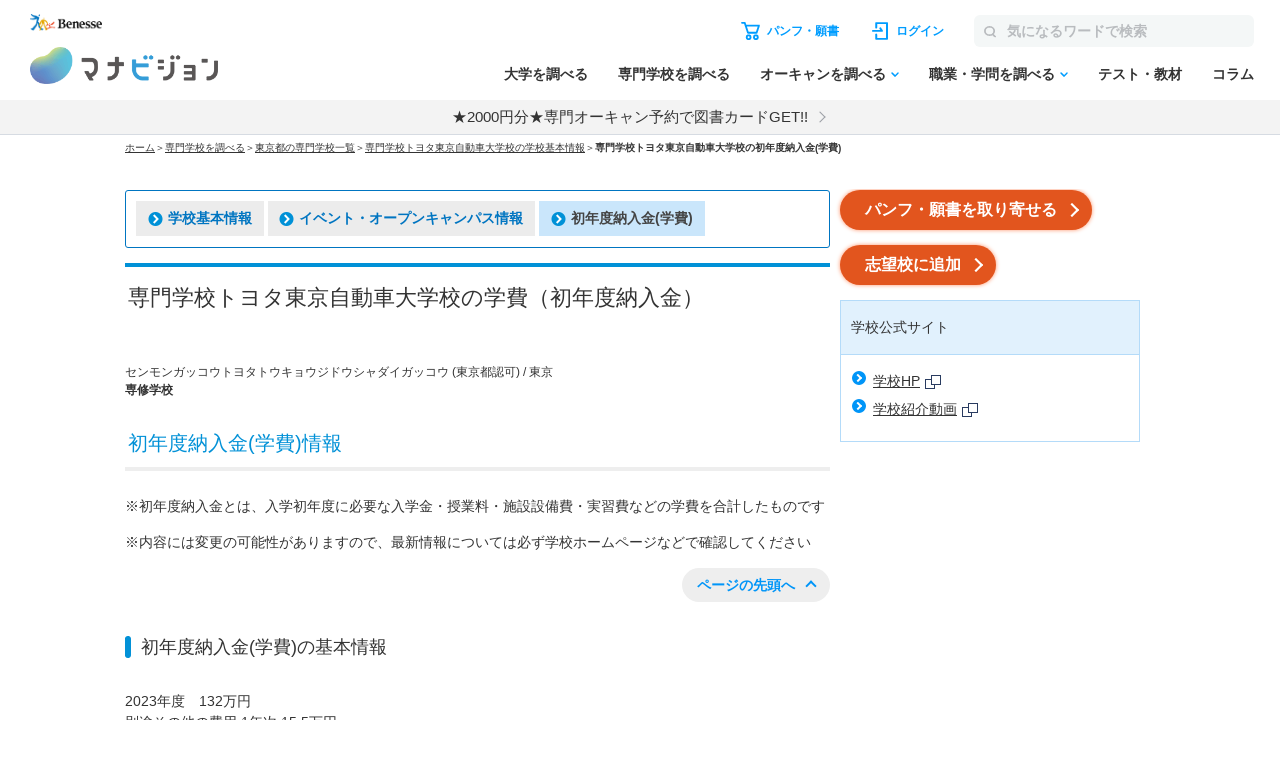

--- FILE ---
content_type: text/html; charset=utf-8
request_url: https://manabi.benesse.ne.jp/senmon/school/7F52/gakuhi/
body_size: 10331
content:
<!DOCTYPE html>
<html lang="ja">
<head>
<meta charset="UTF-8">
<title>専門学校トヨタ東京自動車大学校の学費（初年度納入金）｜マナビジョン｜ Benesseの大学・短期大学・専門学校の受験、進学情報</title>
<meta name="description" content="専門学校トヨタ東京自動車大学校の初年度納入金(学費)について紹介します。初年度納入金とは、入学初年度に必要な入学金・授業料・施設設備費・実習費などの学費を合計したものです。">
<meta name="keywords" content="専門学校トヨタ東京自動車大学校,初年度納入金,授業料,学費,入学金,実習費,大学入試,大学受験">
<link rel="shortcut icon" href="/favicon.ico">
<link rel="canonical" href="https://manabi.benesse.ne.jp/senmon/school/7F52/gakuhi/">
<script type="text/javascript" src="/_shared/js/prototype-1.6.0.js"></script>
<script src="/_sharedZ_New/js/jquery-3.6.4.min.js"></script>
<script type="text/javascript" src="/_sharedZ_New/js/jquery.cookie.js"></script>
<script src="/_sharedZ_New/js/basic.js"></script>
<script src="/_sharedZ_New/js/SpryData.js"></script>
<script src="/senmon/resources/js/loginCookie.js"></script>
<script src="/_sharedZ_New/common/js/login_message_disp.js"></script>
<!-- forMediaQuery判定 --><style media="only screen and (max-width : 705px)">#mqImg{display:none;}</style>
<meta name="apple-mobile-web-app-capable" content="yes">
<meta name="format-detection" content="telephone=no">
<meta name="viewport" content="width=device-width, initial-scale=1.0, user-scalable=yes, minimum-scale=0, maximum-scale=10">
<link rel="apple-touch-icon-precomposed" href="/_sharedZ_New/img/icon/apple-touch-icon-precomposed57x57.png">
<link rel="apple-touch-icon-precomposed" href="/_sharedZ_New/img/icon/apple-touch-icon-precomposed57x57.png" sizes="57x57">
<link rel="apple-touch-icon-precomposed" href="/_sharedZ_New/img/icon/apple-touch-icon-precomposed72x72.png" sizes="72x72">
<link rel="apple-touch-icon-precomposed" href="/_sharedZ_New/img/icon/apple-touch-icon-precomposed114x114.png" sizes="114x114">
<!--[if lte IE 8]>
<script src="/_sharedZ_New/js/html5shiv.js"></script>
<link rel="stylesheet" href="/_sharedZ_New/css/import_basic.css" media="all">
<link rel="stylesheet" href="/senmon/resources/css/import_local.css?20250711" media="all">
<![endif]-->
<link rel="stylesheet" href="/_sharedZ_New/css/import_basic.css" media="all and (min-width : 706px),print">
<link rel="stylesheet" href="/senmon/resources/css/import_local.css?20250711" media="all and (min-width : 706px),print">
<link rel="stylesheet" href="/_sharedZ_New/css/nrw_import_basic.css" media="only screen and (max-width : 705px)">
<link rel="stylesheet" href="/senmon/resources/css/nrw_import_local.css?20250711" media="only screen and (max-width : 705px)">
<link rel="stylesheet" href="/senmon/resources/css/common_senmon.css?20241227" media="all and (min-width : 706px),print">
<link rel="stylesheet" href="/senmon/resources/css/common_senmon_narrow.css?20241227" media="only screen and (max-width : 705px)">
<link href="/cm/fukidashi/css/fukidashi.css" rel="stylesheet" type="text/css">
<!-- ▼▼ 追従バナー用 ▼▼ -->
<link rel="stylesheet" href="/senmon/resources/adsense/css/adsense.css">
<script src="/senmon/resources/adsense/js/adsenseAndCart.js" defer></script>
<!-- ▲▲ 追従バナー用 ▲▲ -->
<script src="/senmon/resources/js/senmon_vm_common.js"></script>
<script src="/senmon/resources/js/module.js"></script>
<script src="/senmon/resources/js/common_senmon.js"></script>
<script src="/senmon/resources/js/location_link.js"></script>
<script type="text/javascript">var gamen_id='1989';</script>
<script type="text/javascript">
jQuery(function () {
var pref = "東京";
setLocationLink(pref);
});
</script>
<script type="text/javascript" src="//js.rtoaster.jp/Rtoaster.js"></script>
<script src='https://manabi.benesse.ne.jp/z/dmp/PublicAdPlatformReadSegmentsList.js' type='text/javascript' charset='utf-8'></script>
<script src='https://manabi-manage.benesse.ne.jp/provide/js/PublicAdPlatformTagLink.js' type='text/javascript' charset='utf-8'></script>
<script type='text/javascript'>
if(void 0===dmids)var dmids={};dmids.b4c640a28d6b0937e68b05da19a03a3f="manabi-manage.benesse.ne.jp";
</script>
<script src="//manabi-manage.benesse.ne.jp/provide/js/dmp.js" type="text/javascript" charset="utf-8"></script>
<script type="text/javascript">
nobunagaRtoaster={def:null,__seg:null,__item:null,__recArgs:null,__dmpSeg:null,__dmpSegTimeoutId:void 0,__recommendNowTimeoutId:void 0,track:function(e){nobunagaRtoaster.__seg=e},recommendNow:function(){nobunagaRtoaster.__recArgs=arguments},item:function(e){nobunagaRtoaster.__item=e},finished:!1,finish:function(){return nobunagaRtoaster.__recommendNowTimeoutId&&(clearTimeout(nobunagaRtoaster.__recommendNowTimeoutId),nobunagaRtoaster.__recommendNowTimeoutId=void 0),nobunagaRtoaster.__dmpSegTimeoutId&&(clearTimeout(nobunagaRtoaster.__dmpSegTimeoutId),nobunagaRtoaster.__dmpSegTimeoutId=void 0),nobunagaRtoaster.finished||(nobunagaRtoaster.finished=!0,null==nobunagaRtoaster.def?nobunagaRtoaster.override():nobunagaRtoaster.def.promise().then(function(){nobunagaRtoaster.override()})),!0},override:function(){},__setDmpSeg:function(e){if(!e.data||!e.data.action||"getSeg"!=e.data.action)return!1;if(nobunagaRtoaster.__dmpSegTimeoutId&&(clearTimeout(nobunagaRtoaster.__dmpSegTimeoutId),nobunagaRtoaster.__dmpSegTimeoutId=void 0),"undefined"==typeof Rtoaster)return nobunagaRtoaster.finish(),!0;var t="string"==typeof e.data.seg?e.data.seg.split("|"):"";"undefined"!=typeof __publicAdPlatformsLink&&__publicAdPlatformsLink.sendSegsPublicAdPlatform(e.data.seg);var n=[],a=0;if("undefined"!=typeof __publicAdPlatformReadSegmentsList&&void 0!==__publicAdPlatformReadSegmentsList.segs_rt)for(__publicAdPlatformReadSegmentsList.segs_rt.length>0&&__publicAdPlatformReadSegmentsList.segs_rt.shift(),i=0,a=0;i<t.length&&a<100;i++)t[i].length&&-1!=__publicAdPlatformReadSegmentsList.segs_rt.indexOf(t[i])&&(n.push(t[i]),a++);return nobunagaRtoaster.__dmpSeg=a>0?{manabi_segments:n.join("|")}:{},nobunagaRtoaster.__doTrackAndRecommend(),!0},tracked:!1,__doTrackAndRecommend:function(){null==nobunagaRtoaster.def?nobunagaRtoaster.__doTrackAndItemAndRecommend():nobunagaRtoaster.def.promise().then(function(){nobunagaRtoaster.__doTrackAndItemAndRecommend()})},__doTrackAndItemAndRecommend:function(){if(nobunagaRtoaster.tracked)return!0;if(nobunagaRtoaster.tracked=!0,"undefined"==typeof Rtoaster)return nobunagaRtoaster.finish(),!0;Rtoaster.callback=function(e){e||(nobunagaRtoaster.finish(),clearTimeout(nobunagaRtoaster.__recommendNowTimeoutId))},Rtoaster.init("RTA-638f-87f9fc6b8f67");var e={};if(nobunagaRtoaster.__dmpSeg&&(e=nobunagaRtoaster.__dmpSeg),nobunagaRtoaster.__seg&&"function"==typeof jQuery&&(e=jQuery.extend(!0,e,nobunagaRtoaster.__seg)),nobunagaRtoaster.__item&&Rtoaster.item(nobunagaRtoaster.__item),Rtoaster.track(e),!nobunagaRtoaster.__recArgs)return nobunagaRtoaster.finish(),!0;Rtoaster.recommendNow.apply(this,nobunagaRtoaster.__recArgs),nobunagaRtoaster.__recommendNowTimeoutId=setTimeout(function(){console.warn("nobunagaRtoaster: Rtoaster.recommendNow was time out."),nobunagaRtoaster.finish()},Rtoaster.timeout)}},window.addEventListener("message",nobunagaRtoaster.__setDmpSeg,!1),nobunagaRtoaster.__dmpSegTimeoutId=setTimeout(function(){console.warn("nobunagaRtoaster: DMP get segments was time out."),nobunagaRtoaster.__doTrackAndRecommend()},3e3);
</script>
</head>
<body>

<script>  var stay = "";</script>
<header class="headerNav" id="topHeader">
    <!-- ==================== [[[ HEADER AREA ]]] ==================== -->
    <link rel="stylesheet" href="/_sharedZ_New/headfoot/css/benesse-headerfooter.css?20220319" type="text/css">
    <script type="text/javascript" src="/_sharedZ_New/js/jquery.cookie.js" charset="utf-8"></script>
    <!-- フッター側にもjs読み込みがあります。キャッシュクリア時は、フッターも修正ください。 -->
    <script type="text/javascript" src="/_sharedZ_New/js/headfoot.js?20241001" charset="utf-8"></script>
    <!-- フッター側にもcss読み込みがあります。キャッシュクリア時は、フッターも修正ください。 -->
    <link rel="stylesheet" href="/_sharedZ_New/css/headfoot.css?20250429">

    <!-- 学年振り分け用　-->
    <script src="//cdnjs.cloudflare.com/ajax/libs/jquery-cookie/1.4.1/jquery.cookie.min.js"></script>
<!-- // PSC)Nakato 20221023_social_login add start -->
	<script type="text/javascript" src="/wi/js/gy1_toroku/digi_auth.js"></script>
	<script type="text/javascript">
		document.addEventListener('DOMContentLoaded', function(){
			var sns_provider_id = getCookieValue(document.cookie + ';', 'sns_provider_id');
			if (sns_provider_id) {
				gtag('event', 'social_login', {'login_success':sns_provider_id});
				document.cookie = "sns_provider_id=; path=/; max-age=0; domain=benesse.ne.jp;";
			}
		});
	</script>
<!-- // PSC)Nakato 20221023_social_login add end -->
    <!-- ==================== /[[[ HEADER AREA ]]] ==================== -->

    <!-- 模試デジオートログイン -->
    <script type="text/javascript">
        execDigiAutoLogin();

        function execDigiAutoLogin() {
            // 認証済チェック
            var mana_uk = getCookieValue(document.cookie + ";", 'mana_uk');
            var member_type_key = getCookieValue(document.cookie + ";", 'member_type_key');
            if (mana_uk && member_type_key) {
                // 認証済み
                return;
            }
            // 模試デジログインチェック
            var digi_autologin = getCookieValue(document.cookie + ";", 'digi_autologin');
            if (!digi_autologin || digi_autologin !== "true") {
                // 模試デジ未ログイン
                return;
            }
            // 自動ログイン
            document.cookie = "nexturl=" + encodeURIComponent(window.location.href) + '; path=/wi;';
            location.href = "/wi/jsp/gy1_toroku/login_failure.jsp";
        }
        /** ↓ from degi_auth.js **/
        function getCookieValue(cStr, cKey) {
            var cKeyEq = cKey + "=";
            var ca = cStr.split(';');
            for (var i = 0; i < ca.length; i++) {
                var c = ca[i];
                while (c.charAt(0) == ' ')
                    c = c.substring(1, c.length);
                if (c.indexOf(cKeyEq) == 0)
                    return c.substring(cKeyEq.length, c.length);
            }
            return "";
        }
        /** ↑ from degi_auth.js **/
    </script>
    <!-- /模試デジオートログイン -->

    <div class="menuWrap js-menu">
        <div class="menuWrap-inner manabiApp_nodisp">
            <div class="menuLogo">
                <a class="menuLogo-benesse" href="http://www.benesse.co.jp/" target="_blank"><img src="https://manabi-contents.benesse.ne.jp/noauth/_sharedZ_New/headfoot/img/benesse_logo_transparent.png" alt="Benesse"></a>
                <div id="h1Txt">
                    <p class="hideTxt"><a href="/">マナビジョン</a></p>
                </div>
            </div>

            <div class="menuBar">
                <div class="menuBar-upperNav">
                    <ul class="menuBar-upperNavList">
                        <li class="document">
                            <a href="/shiryo/gutapp/s/crt/cartContents.do" onclick="GlobalEntryUnivCookies.shiryoLinkClickHandler(this.href); return false;" target="_blank"><span>パンフ・願書</span></a>
                        </li>
                        <li class="login"><a href="javascript: document.globalnavi_login.submit();"><span>ログイン</span></a></li>
                    </ul>
                    <form class="menuBar-upperNavForm" action="//manabi.benesse.ne.jp/search/" name="sitenavi_search" id="nwSearchForm" target="_blank" method="GET">
                        <button><img src="https://manabi-contents.benesse.ne.jp/noauth/_sharedZ_New/img/icon/ico-search_gray.svg" alt="検索"><span>検索</span></button><input type="text" name="kw" placeholder="気になるワードで検索">
                    </form>
                    <div class="menuButton js-menuButton">
                        <span></span>
                        <span></span>
                        <span></span>
                    </div>
                </div>

                <nav class="menuBar-bottomNav">
                    <ul class="menuBar-bottomNavList mainMenu">
                        <li class="menuBar-bottomNavItem">
                            <span class="menuBar-bottomNavCategory">調べる</span>
                            <a href="/daigaku/?campaign=daigakutop&page=all&position=globalnavi" class="menuBar-bottomNavList-link">大学を調べる</a>
                        </li>
                        <li class="menuBar-bottomNavItem"><a href="/senmon/search.html?campaign=senmontop&page=all&position=globalnavi" class="menuBar-bottomNavList-link">専門学校を調べる</a></li>
                        <li class="menuBar-bottomNavItem js-globalNav-accordionContainer">
                            <a href="/daigaku/OpenCampusSearch/?campaign=daigakuopencampussearch&page=all&position=globalnavi" class="menuBar-bottomNavList-link -arrow js-globalNav-accordionBtn"><span class="hideNarrow">オーキャンを調べる</span><span class="hideWide">オープンキャンパスを調べる</span></a>
                            <div class="menuBar-SubMenu subMenu js-globalNav-accordionTarget">
                                <div class="menuBar-inner">
                                    <div class="menuBar-contentsWrap">
                                        <ul class="menuBar-linkList -col2">
                                            <li><a href="/daigaku/OpenCampusSearch/?campaign=daigakuopencampussearch&page=all&position=globalnavi">大学のオープンキャンパスを調べる</a></li>
                                            <li><a href="/senmon/opencampus.html?campaign=senmonopencampussearch&page=all&position=globalnavi">専門学校のオープンキャンパスを調べる</a></li>
                                        </ul>
                                    </div>
                                </div>
                            </div>
                        </li>
                        <li class="menuBar-bottomNavItem js-globalNav-accordionContainer">
                            <a href="/shokugaku/?campaign=joblearningtop&page=all&position=globalnavi" class="menuBar-bottomNavList-link -arrow js-globalNav-accordionBtn">職業・学問を調べる</a>
                            <div class="menuBar-SubMenu subMenu js-globalNav-accordionTarget">
                                <div class="menuBar-inner">
                                    <div class="menuBar-contentsWrap">
                                        <div class="menuBar-linkTop">
                                            <a href="/shokugaku/?campaign=joblearningtop&page=all&position=globalnavi">職業・学問を調べるトップ</a>
                                        </div>
                                        <ul class="menuBar-linkList -col2">
                                            <li><a href="/shokugaku/job/?campaign=jobtop&page=all&position=globalnavi">職業を調べる</a></li>
                                            <li><a href="/shokugaku/learning/?campaign=learningtop&page=all&position=globalnavi">学問を調べる</a></li>
                                        </ul>
                                    </div>
                                </div>
                            </div>
                        </li>
                        <li class="menuBar-bottomNavItem">
                            <span class="menuBar-bottomNavCategory">成績を見る・学習する</span>
                            <a href="/seiseki/web/seiseki/select/?campaign=seisekitop&page=all&position=globalnavi" class="menuBar-bottomNavList-link">テスト・教材</a>
                        </li>
                        <li class="menuBar-bottomNavItem">
                            <span class="menuBar-bottomNavCategory">情報収集する
                            </span>
                            <a href="/daigaku/nyushi/student/?campaign=columntop&page=all&position=globalnavi" class="menuBar-bottomNavList-link">コラム</a>
                        </li>
                    </ul>
                    <div class="menuBar-bottomNavButtons">
                        <a class="login" href="javascript: document.globalnavi_login.submit();">ログインする</a>
                        <button class="close js-menuButton">とじる</button>
                    </div>
                </nav>
            </div>
        </div>
        <!-- latestNewsのキャンペーン告知_ランダム表示 → latestNewsHeaderRandomのliタグが2件以上イキの場合は、ランダム表示する仕様になっているので注意-->
        <div class="latestNews" id="latestNewsHeader">
           <ul id="latestNewsHeaderRandom">
               <li><a href="/daigaku/shiryo_cp/?source=header&medium=banner&term=none_login&content=textarea&campaign=shiryocp">【注目!】パンフ請求で2000円分電子図書カードGET</a></li>
               <li><a href="/senmon/opencampus_cp/?source=header&medium=banner&term=none_login&content=textarea&campaign=senmonoc-30">★2000円分★専門オーキャン予約で図書カードGET!!</a></li>
           </ul>
        </div>
    </div>

    <form action="https://manabi.benesse.ne.jp/wi/gy1/login" method="post" name="globalnavi_login">
        <input type="hidden" value="https://manabi.benesse.ne.jp/sw/gutapp/mypageSwEx.do?gamenid=gut60b01" name="next">
    </form>
</header>
<!-- ↓site_id保存 -->
<script src="/_sharedZ_New/js/nobunaga.js"></script>
<script src="/_sharedZ_New/js/com_cookie.js"></script>
<script language="javascript">
        setCookie_manabiCom("manabi-Common_6M", "site_id", "manabi", true);
</script>
<!-- ↑site_id保存 -->

<nav id="breadClumb"><ul>
<li><a href="http://manabi.benesse.ne.jp/">ホーム</a></li>
<li>＞<a href="/senmon/search.html">専門学校を調べる</a></li>
<li id="location"><span id="locationText"></span><a id="locationLink"></a></li>
<li>＞<a href="/senmon/school/7F52/">専門学校トヨタ東京自動車大学校の学校基本情報</a></li>
<li>＞<strong>専門学校トヨタ東京自動車大学校の初年度納入金(学費)</strong></li>
</ul></nav>

<script type="text/javascript">jQuery.noConflict();</script>
<script type="text/javascript" src="/cm/fukidashi/js/fukidashimanager.js"></script>

<div onMouseDown="fukiClose()" id="contents" class="col2">
<article>

<section>
    <div class="topLinksChild">
        <ul>
          <li><a href="/senmon/school/7F52/"><img src="https://manabi-contents.benesse.ne.jp/_sharedZ_New/img/icon/link_right_l_2x.png" width="15" height="14" alt="" class="iconL">学校基本情報</a></li>
          <li><a href="/senmon/school/7F52/event/"><img src="https://manabi-contents.benesse.ne.jp/_sharedZ_New/img/icon/link_right_l_2x.png" width="15" height="14" alt="" class="iconL">イベント・オープンキャンパス情報</a></li>
          <li><a href="/senmon/school/7F52/gakuhi/" class="_stay"><img src="https://manabi-contents.benesse.ne.jp/_sharedZ_New/img/icon/link_right_l_2x.png" width="15" height="14" alt="" class="iconL">初年度納入金(学費)</a></li>
        </ul>
    </div>

    <!-- スマホ対応 -->
    <form class="topLinks_narrow">
    <p>
        <select class="pulldown" onChange="top.location.href=value">
            <option value="/senmon/school/7F52/">学校基本情報</option>

            <option value="/senmon/school/7F52/event/">イベント・オープンキャンパス情報</option>
            <option value="/senmon/school/7F52/gakuhi/" selected="selected">初年度納入金(学費)</option>
        </select>
    </p>
    </form>
    
	<p id="nonePc" class="taC pb0 mt5">＼オーキャン予約、受付中！／</p>
	<p id="nonePc" class="taC"><a href="/senmon/school/7F52/event/?campaign=opencampus&page=senmonschool&position=header" class="btnA"><span>オープンキャンパス情報へ<span class="icon"></span></span></a></p>
	<p class="top_seikyu"><a href="javascript:void(0);" onclick="fukiUsually(this, gamen_id, '7F52'); return false;" target="_blank" class="btnA"><span>パンフ・願書を取り寄せる<span class="icon"></span></span></a></p>

</section>
<section>
<script src="/senmon/resources/js/senmon_banner.js?20231023"></script>
<h1 class="hTxt"><span>専門学校トヨタ東京自動車大学校の学費（初年度納入金）</span>
<div class="senmon_bannar" style="margin-top: 10px;">
<span class="senmon_bannar_manga" style="margin: 5px; display:none;">
<a href="" class="uaimpcount_senmonWantWork_7F52 uaclickcount_senmonWantWork_7F52" style="text-decoration:none;">
<img src="/senmon/resources/img/senmon_manga.jpg" width="200" height="40">
</a></span>
<span class="senmon_bannar_movie" style="margin: 5px; display:none;">
<a href="" class="uaimpcount_senmonVirtualLesson_7F52 uaclickcount_senmonVirtualLesson_7F52" style="text-decoration:none;">
<img src="/senmon/resources/img/senmon_movie.jpg" width="200" height="40">
</a></span></div></h1>

<P class="fsS">センモンガッコウトヨタトウキョウジドウシャダイガッコウ
  (東京都認可)
/ 東京
<br>
<strong>専修学校</strong>
</P>
</section>
<!-- バナー表示読み込み -->
<script type="text/javascript">
	setSenmonWantWork("7F52");
	setSenmonVirtualLesson("7F52");
</script>


<section>
<h2 class="hTxt"><span>初年度納入金(学費)情報</span></h2>
<p>※初年度納入金とは、入学初年度に必要な入学金・授業料・施設設備費・実習費などの学費を合計したものです</p>
<p>※内容には変更の可能性がありますので、最新情報については必ず学校ホームページなどで確認してください</p>
<p class="pageTop"><a href="#contents"><span>ページの先頭へ</span></a></p>
</section>

<section>
<h3 class="hTxt" id="cont04"><span>初年度納入金(学費)の基本情報</span></h3>
<p>
2023年度　132万円<br>
別途その他の費用 1年次 15.5万円<br>
</p>
<p class="pageTop"><a href="#contents"><span>ページの先頭へ</span></a></p>
</section>


	<p class="senmon_seikyu last pb0 mt5">＼オーキャン予約、受付中！／</p>
	<p class="senmon_seikyu last"><a href="/senmon/school/7F52/event/?campaign=opencampus&page=senmonschool&position=footer" class="btnA"><span>オープンキャンパス情報へ<span class="icon"></span></span></a></p>
<p class="senmon_seikyu last"><a href="javascript:void(0);" onclick="fukiUsually(this, gamen_id, '7F52'); return false;" target="_blank" class="btnA"><span>パンフ・願書を取り寄せる<span class="icon"></span></span></a></p>
<section>
<ul class="linkList" id="nav_narrow">
<!--
--><li><a href="/senmon/school/7F52/">学校基本情報</a></li><!--
--><li><a href="/senmon/school/7F52/event/">イベント・オープンキャンパス情報</a></li><!--
--><!--
--><!--
--><!--
--><!--
--><!--
--><!--
--><!--
--><!--
--><li><a href="/senmon/school/7F52/gakuhi/">初年度納入金(学費)</a></li><!--
-->
<!-- /.linkList --></ul>
</section>

</article><aside class="right">

<p class="aside_seikyu"><a href="javascript:void(0);" onclick="fukiUsually(this, gamen_id, '7F52'); return false;" target="_blank" class="btnA"><span>パンフ・願書を取り寄せる<span class="icon"></span></span></a></p>
<div class="clip_senmon">
<p id="registSchoolBtn" class="aside_seikyu"><a href="" class="btnA"><span></span></a></p>
</div>
<script type="text/javascript">
jQuery(function() {
  var gakkoCd = "7F52";
  jQuery.ajaxSetup({ async: false });
  jQuery.getJSON('/senmon/school/json/switchingUnivCd.json', function(json) {switchingUnivCdList = json;});
  jQuery.ajaxSetup({ async: true });
  var reqGakkoCd = switchingUnivCdList[gakkoCd] ? switchingUnivCdList[gakkoCd] : gakkoCd;

  var url = "https://manabi.benesse.ne.jp";
  var btnText = "";

  url += "/manabimypage/web/shiboulist/?uc=" + reqGakkoCd 
  btnText = "志望校に追加";
  jQuery("#registSchoolBtn > a").attr("href", url);
  jQuery("#registSchoolBtn > a > span").text(btnText).append('<span class="icon"></span>');
});
</script>
<div class="asideBox">

<div class="linkArea">
<h2 class="title">学校公式サイト</h2>
<div class="pad">
<ul class="linkList">
<li><a href="https://www.toyota-jaec.ac.jp/" target="_blank" class="uaimpcount_gakkoHp_7F52 uaclickcount_gakkoHp_7F52">学校HP<img src="/_sharedZ_New/img/icon/br_win_2x.gif" width="16" height="14" alt="（別ウィンドウで開きます）" class="iconR"></a></li>
<li><a href="https://www.toyota-jaec.ac.jp/toyota_tv/" target="_blank" class="uaimpcount_gakkoHp_7F52 uaclickcount_gakkoHp_7F52">学校紹介動画<img src="/_sharedZ_New/img/icon/br_win_2x.gif" width="16" height="14" alt="（別ウィンドウで開きます）" class="iconR"></a></li>
</ul>
</div>
</div>
<!-- //専門CPバナー -->
<!--  VMファイルの右枠のインクルードファイル -->
<!--
<div class="taC">
<a href="/senmon/opencampus_cp/?source=home&medium=banner&term=senmon_page&content=rightbanner&campaign=senmonoc-17">
<img src="https://manabi-contents.benesse.ne.jp/noauth/senmon/resources/img/2025senmonALL_event_300x320.jpg" alt="専門学校のオーキャン予約＆来校キャンペーン実施中！">
</a>
</div>
-->

<!-- //専門CPバナー -->
</div>
</aside>
<!-- エリアリンク -->
<section id="senmonArea">
<div id="senmonAreaBox">
<div><h3 class="hTxt"><span>近くのエリアから専門学校を探す</span></h3></div>
<a href="/senmon/ibaraki/">茨城</a>
<span> ／ </span>
<a href="/senmon/tochigi/">栃木</a>
<span> ／ </span>
<a href="/senmon/gunma/">群馬</a>
<span> ／ </span>
<a href="/senmon/saitama/">埼玉</a>
<span> ／ </span>
<a href="/senmon/chiba/">千葉</a>
<span> ／ </span>
<a href="/senmon/tokyo/">東京</a>
<span> ／ </span>
<a href="/senmon/kanagawa/">神奈川</a>
</div>
</section>
<!-- エリアリンク -->

<!-- /#contents --></div>

<div id="bcTgt"></div>

<footer class="footer manabiApp_nodisp">

    <script type="text/javascript">
        (function() {
            if (jQuery("script[src*='headfoot.js']").length == 0) {
                var tagcss = document.createElement("link");
                var l = document.getElementsByTagName("link")[0];
                
                //キャッシュクリアする場合は、header.html側の読み込み部分も修正ください！！！本件はヘッダーなし、シンプルヘッダーを採用している画面用です。
                tagcss.href = "/_sharedZ_New/css/headfoot.css?20250529";
                tagcss.rel = "stylesheet";
                l.parentNode.insertBefore(tagcss, l);
                var tagjs = document.createElement("script");
                var s = document.getElementsByTagName("script")[0];
                
                //キャッシュクリアする場合は、header.html側の読み込み部分も修正ください！！！本件はヘッダーなし、シンプルヘッダーを採用している画面用です。
                tagjs.src = "/_sharedZ_New/js/headfoot.js?20241001";
                tagjs.type = "text/javascript";
                tagjs.charset = "utf-8";
                s.parentNode.insertBefore(tagjs, s);
            }
        }());
    </script>

    <div class="footerNavWrapper">
        <ul class="footerNav footerNav--upper">
            <li class="footerNavList--parent js-globalNav-accordionContainer">
                <div class="footerNavList--outline"><a class="footer-icon--blueArrow js-globalNav-accordionBtn" href="/daigaku/">大学を調べる</a></div>
                <ul class="footerNavList--children js-globalNav-accordionTarget">
                    <li class="hideWide"><a href="/daigaku/">大学を調べるトップ</a></li>
                    <li><a href="/daigaku/OpenCampusSearch/" class="anchor--pc">オープンキャンパスを調べる（大学）</a></li>
                    <li><a href="/daigaku/OpenCampusSearch/?campaign=daigakusearch_opencampussearch&page=all&position=footer" class="anchor--sp">オープンキャンパスを調べる（大学）</a></li>
                    <li><a href="/daigaku/hensachi/">偏差値から調べる</a></li>
                    <li><a href="/daigaku/nyushi/">入試情報を調べる</a></li>
                    <li><a href="/univcompare/">気になる項目で大学を比較する</a></li>
                    <li><a href="/daigaku/kaigai/">留学について調べる</a></li>
                    <li><a href="/daigaku/nyushi/student/">高校生向けコラム</a></li>                    
                </ul>
            </li>
            <li class="footerNavList--parent js-globalNav-accordionContainer">
                <div class="footerNavList--outline"><a class="footer-icon--blueArrow js-globalNav-accordionBtn" href="/senmon/search.html">専門学校を調べる</a></div>
                <ul class="footerNavList--children js-globalNav-accordionTarget">
                    <li class="hideWide"><a href="/senmon/search.html">専門学校を調べるトップ</a></li>
                    <li><a href="/senmon/opencampus.html" class="anchor--pc">オープンキャンパスを調べる（専門学校）</a></li>
                    <li><a href="/senmon/opencampus.html?campaign=senmonsearch_opencampussearch&page=all&position=footer" class="anchor--sp">オープンキャンパスを調べる（専門学校）</a></li>
                    <li><a href="/senmon/feature/">必見！業界特集</a></li>
                </ul>
            </li>
            <li class="footerNavList--parent js-globalNav-accordionContainer footerNavList--parent--sp">
                <div class="footerNavList--outline"><a class="footer-icon--blueArrow js-globalNav-accordionBtn" href="/senmon/search.html">オープンキャンパスを調べる</a></div>
                <ul class="footerNavList--children js-globalNav-accordionTarget">
                    <li><a href="/daigaku/OpenCampusSearch/?campaign=daigakuopencampussearch&page=all&position=footer">大学のオープンキャンパスを調べる</a></li>
                    <li><a href="/senmon/opencampus.html?campaign=senmonopencampussearch&page=all&position=footer">専門学校のオープンキャンパスを調べる</a></li>
                </ul>
            </li>
            <li class="footerNavList--parent js-globalNav-accordionContainer">
                <div class="footerNavList--outline"><a class="footer-icon--blueArrow js-globalNav-accordionBtn" href="/shokugaku/job/">職業を調べる</a></div>
                <ul class="footerNavList--children js-globalNav-accordionTarget">
                    <li class="hideWide"><a href="/shokugaku/job/">職業を調べるトップ</a></li>
                    <li><a href="/shokugaku/job/list/">職業名から調べる</a></li>
                    <li><a href="/shokugaku/job/genre/">職業分野から調べる</a></li>
                    <li><a href="/shokugaku/tekishokutekigaku-shindan/">適職・適学診断</a></li>
                    <li><a href="/shokugaku/manga/">職業マンガ<span>～見つけよう！キミが活躍したい場所～</span></a></li>
                </ul>
            </li>
            <li class="footerNavList--parent js-globalNav-accordionContainer">
                <div class="footerNavList--outline"><a class="footer-icon--blueArrow js-globalNav-accordionBtn" href="/shokugaku/learning/">学問を調べる</a></div>
                <ul class="footerNavList--children js-globalNav-accordionTarget">
                    <li class="hideWide"><a href="/shokugaku/learning/">学問を調べるトップ</a></li>
                    <li><a href="/shokugaku/learning/system/">学問系統から調べる</a></li>
                    <li><a href="/shokugaku/learning/kyoka/">好きな教科から調べる</a></li>
                    <li><a href="/shokugaku/tekishokutekigaku-shindan/">適職・適学診断</a></li>
                </ul>
            </li>
            <li class="footerNavList--parent js-globalNav-accordionContainer">
                <div class="footerNavList--outline"><a class="footer-icon--blueArrow js-globalNav-accordionBtn" href="/member/">マイページ</a></div>
                <ul class="footerNavList--children js-globalNav-accordionTarget">
                    <li class="hideWide"><a href="/member/">マイページトップ</a></li>
                    <li><a href="/manabimypage/web/shiboulist/">志望校リスト</a></li>
                    <li><a href="/manabimypage/web/mypage/">プロフィール</a></li>
                    <li><a href="/wi/gmy1/mdppwchg/Input.do">パスワード変更</a></li>
                    <li><a href="/wi/gy1/pmlchg/PortfolioInputMailAddressAction.do">メールアドレス変更</a></li>
                    <li><a href="/wi/portfolio/agree/StopusingInitAction.do">メールアドレス解除</a></li>
                </ul>
            </li>
        </ul>
		<ul class="footerNav footerNav--lower">
            <li class="footerNavList--parent js-globalNav-accordionContainer">
                <div class="footerNavList--outline"><a class="footer-icon--blueArrow js-globalNav-accordionBtn" href="/seiseki/web/seiseki/select/">テスト・教材</a></div>
                <ul class="footerNav--lower--grid footerNavList--children js-globalNav-accordionTarget">
                    <li class="hideWide"><a href="/seiseki/web/seiseki/select/">テスト・教材トップ</a></li>
                    <li><a href="/seiseki/web/moshi/">進研模試／ベネッセ総合学力テスト</a></li>
                    <li><a href="/seiseki/web/ss/">スタディーサポート</a></li>
                    <li><a href="/seiseki/web/seiseki/result/spg/">スタディープログラム</a></li>
                    <li><a href="/seiseki/web/mm/">進路マップ 基礎力診断テスト</a></li>
                    <li><a href="/seiseki/web/mj/">進路マップ 実力診断テスト</a></li>
                    <li><a href="https://manabi-gakushu.benesse.ne.jp/manatore/">進路マップ マナトレ</a></li>
                    <li><a href="https://manabi-stp.benesse.ne.jp/manabi/">進路達成プログラム</a></li>
                    <li><a href="https://id.classi.jp/login/identifier" target="_blank" class="-blank">Classi</a></li>
                    <li><a href="https://ppras.benesse.ne.jp/pstudy/sassiidLogin" target="_blank" class="-blank">Pスタディ</a></li>
                    <li><a href="https://ppras.benesse.ne.jp/hs/exam/cb/login" target="_blank" class="-blank">Pプラス</a></li>
                    <li><a href="/shinsapo/login.html">進路サポートWeb</a></li>
                    <li><a href="https://manabi-gakushu.benesse.ne.jp/op/2020/literas/index.html">Literas 論理言語力検定</a></li>
                    <li><a href="/gakushu/typing/">タイピング</a></li>
                    <li><a href="/seiseki/web/shiboukououenpkg/">志望校合格応援プログラム</a></li>
                    <li><a href="https://cnavi.benesse.ne.jp/student/orderSelect?productType=careernavi" target="_blank" class="-blank">キャリアナビ</a></li>
                    <li><a href="https://cnavi.benesse.ne.jp/student/orderSelect?productType=ssnavi" target="_blank" class="-blank">小論文・志望理由書ナビ</a></li>
                    <li><a href="https://jrepo.benesse.ne.jp/jrepo/user/student/s02/" target="_blank" class="-blank">受験レポート／入試結果／合格ライン</a></li>
                    <li><a href="https://gpsahs.benesse.ne.jp/contents/open/student/index.html" target="_blank" class="-blank">GPS-Academic中高版</a></li>
                </ul>
            </li>
            <li class="footerNavList--parent js-globalNav-accordionContainer">
                <div class="footerNavList--outline"><a class="footer-icon--blueArrow footer-icon--blueArrow--parent js-globalNav-accordionBtn" href="/parent/">保護者向けコンテンツ</a></div>
                <ul class="footerNavList--children js-globalNav-accordionTarget">
                    <li class="hideWide"><a href="/parent/">保護者向けコンテンツトップ</a></li>
                </ul>
            </li>
		</ul>
    </div>

    <div class="footerSubNav">
        <ul class="footerSubNav-list">
            <li><a href="/ops/gy15_tour/">マナビジョンのご案内</a></li>
            <li><a href="/doc/rules/rules.html">利用規約</a></li>
            <li><a href="/doc/faq/">よくある質問と回答</a></li>
        </ul>
        <ul class="footerSubNav-list">
            <li><a href="/doc/g94_annai/kj.html">個人情報についてのお知らせ</a></li>
            <li><a href="/doc/g94_annai/annai_index.html">サイトマップ</a></li>
        </ul>
    </div>

    <!-- ==================== [[[ BENESSE FOOTER AREA ]]] ==================== -->
    
<!-- ==================== [[[ HEADER AREA ]]] ==================== -->
<link rel="stylesheet" href="/_sharedZ_New/headfoot/css/benesse-headerfooter.css?20220319" type="text/css">
<!-- ==================== /[[[ HEADER AREA ]]] ==================== -->
    <div class="benesse-s-footer">
        <div class="benesse-s-footer-inner">
            <div class="benesse-s-footer-upper">
                <a class="benesse-s-footer-logo" href="http://www.benesse.co.jp/" target="_blank"><img src="https://manabi-contents.benesse.ne.jp/noauth/_sharedZ_New/headfoot/img/benesse_logo_transparent.png" alt="Benesse" width="105" height="24"></a>
                <ul class="benesse-s-footer-list">
                    <li><a href="http://www.benesse.co.jp/privacy/" target="_blank">個人情報保護への取り組みについて</a></li>
                    <li><a href="http://www.benesse.co.jp/benesseinfo/" target="_blank">会社案内</a></li>
                </ul>
            </div>
            <small class="benesse-s-footer-copyright">Copyright &copy; Benesse Corporation All rights reserved.</small>
        </div>
    </div>

    <!-- ==================== /[[[ BENESSE FOOTER AREA ]]] ==================== -->

    <!-- forMediaQuery判定 --><img src="/_sharedZ_New/img/trans.gif" alt="" id="mqImg">
</footer>

<!--追従バナー-->
<!--  VMファイルの追従バナーのインクルードファイル -->

     <div class="adsense">
          <div class="inner"><span class="closeAdBnr"><img src="https://manabi-contents.benesse.ne.jp/noauth/senmon/resources/adsense/img/btn-close_001.png" alt="閉じる" width="20" height="20"></span> <aside class="banner"><a href="/senmon/opencampus_cp/?source=home&medium=banner&term=senmon_search&content=followupbanner&campaign=senmonoc-73"><img alt="専門学校オーキャン予約＆参加キャンペーン実施中！図書カード2000円プレゼント！" src="https://manabi-contents.benesse.ne.jp/noauth/senmon/resources/img/2601senmonALL_640100_tsuijyu.jpg" width="640" height="100"></a></aside></div>
      </div>

<!--追従バナー-->

<!--追従バナー2-->
  <p class="c-scp-floatnav"><a href="/senmon/school/7F52/event/?campaign=opencampus&page=senmonschool&position=floating" class="js-float">
  <picture><source media="(max-width:706px)" srcset="https://manabi-contents.benesse.ne.jp/noauth/senmon/resources/img/btn_kensaku_nrw_2025.svg"><img src="https://manabi-contents.benesse.ne.jp/noauth/senmon/resources/img/btn_kensaku2025.svg" alt="オープンキャンパス情報を見る"></picture>
  </a></p>
<!--追従バナー2-->
<script src="/_sharedZ_New/common/n_js/GoogleAnalytics.js?202411" type="text/javascript"></script><!-- nobunagaRtoaster --><iframe id="ifGetSeg" src="https://manabi-manage.benesse.ne.jp/provide/html/getSeg.html" style="display:none;"></iframe>
<script type="text/javascript">if (typeof jQuery == "function") {var ifGetSeg = document.querySelector('#ifGetSeg');ifGetSeg.addEventListener('load', function() {var iGetSeg = document.getElementById('ifGetSeg').contentWindow;iGetSeg.postMessage('getSeg', 'https://manabi-manage.benesse.ne.jp');});}</script>
<!-- Google Tag Manager --><noscript><iframe src="//www.googletagmanager.com/ns.html?id=GTM-KTS9GZ" height="0" width="0" style="display:none;visibility:hidden"></iframe></noscript><script>(function(w,d,s,l,i){w[l]=w[l]||[];w[l].push({'gtm.start':new Date().getTime(),event:'gtm.js'});var f=d.getElementsByTagName(s)[0],j=d.createElement(s),dl=l!='dataLayer'?'&amp;l='+l:'';j.async=true;j.src='//www.googletagmanager.com/gtm.js?id='+i+dl;f.parentNode.insertBefore(j,f);})(window,document,'script','dataLayer','GTM-KTS9GZ');</script><!-- End Google Tag Manager -->
<script type="text/javascript" src="/_Incapsula_Resource?SWJIYLWA=719d34d31c8e3a6e6fffd425f7e032f3&ns=2&cb=44466973" async></script></body>
</html>


--- FILE ---
content_type: text/css; charset=utf-8
request_url: https://manabi.benesse.ne.jp/cm/fukidashi/css/fukidashi.css
body_size: 1809
content:
@charset "utf-8";
/* fukidashi CSS Document */


div.fukiTop{
	position:absolute;
	background:url(/_shared/img/shiryoseikyu/bgi-fukiTop_001.gif) no-repeat 0 top;
	width:229px;
	overflow:hidden;
	z-index:200;
}
div.fukiBottom{
	background:url(/_shared/img/shiryoseikyu/bgi-fukiBottom_001.gif) no-repeat 0 bottom;
	width:229px;
	margin:5px 0 0 0;
	padding-bottom:13px;
	z-index:200;
	position:relative;
	line-height: 1.0em;
}
* html div.fukiBottom{
	zoom:1;
}
div.fukiTopDown{
	position:absolute;
	background:url(/_shared/img/shiryoseikyu/bgi-fukiTop_002.gif) no-repeat 0 top;
	width:229px;
	overflow:hidden;
	z-index:200;
}
div.fukiTopDown div.fukiBottom{
	background:url(/_shared/img/shiryoseikyu/bgi-fukiBottom_002.gif) no-repeat 0 bottom;
	width:229px;
	margin:15px 0 0 0;
	padding-bottom:3px;
}
* html div.fukiTopDown div.fukiBottom{
	zoom:1;
}
div.fukiBottom p.fukiclspara{
	padding:0;
	float:right;
	height:11px;
}

div.fukiBottom a.fukicls{
	float:right;
	margin:0 5px 2px 0;
}
*+ html div.fukiBottom a.fukicls{
	margin:0px 5px 0px 0;
}
* html div.fukiBottom a.fukicls{
	margin:0px 5px 0px 0;
}
div.fukiBottom a.fukiclsChecked{
	float:right;
	margin:0 5px 2px 0;
}
*+ html div.fukiBottom a.fukiclsChecked{
	margin:0px 5px 0px 0;
}
* html div.fukiBottom a.fukiclsChecked{
	margin:0px 5px -10px 0;
}
div.fukiBottom a.fukiclsChecked img{
	vertical-align:top;
}
div.fukiBottom p.fukiUniv{
	margin:5px 10px 5px;
	float:left;
	font-weight:bold;
	color:#242525;
	font-size:80%;
}
* html div.fukiBottom p.fukiUniv{
	margin:5px 10px 5px 5px;
}
*+ html div.fukiBottom p.fukiUniv{
	padding:1px 0px 0px 0px;
}
div.fukiBottom div.fukiInner{
	clear:both;
	margin:10px 10px 5px;
	overflow:hidden;
	height:1%;
}
*+ html div.fukiBottom div.fukiInner,
* html div.fukiBottom div.fukiInner{
	margin:0px 10px 5px;
}
div.fukiBottom div.fukiTable{
	margin:0 10px 2px;
	clear:both;
}
div.fukiBottom div.fukiInner img.seikyuImg{
	float:left;
	width:45px;
	margin:0 8px;
	padding:0;
	height:auto;
}
div.fukiBottom div.fukiInner ul.shiryoBox li{
	font-size:65%;
}
div.fukiBottom div.shiryoCheckBox{
	border:1px #cccccc solid;
	background:#f4f1f1;
	margin:10px 0;
	padding:10px 5px 5px;
	overflow:hidden;
	height:1%;
}
div.fukiBottom div.shiryoCheckBox input{
	display:block;
	clear:both;
	float:left;
}
div.fukiBottom div.shiryoCheckBox label{
	float:left;
	display:block;
	font-size:65%;
	margin:0 0 0 0.25em;
	width:90%;
}
*+html div.fukiBottom div.shiryoCheckBox label{
	margin:0.25em 0 0 0.25em;
}
* html div.fukiBottom div.shiryoCheckBox label{
	margin:0.3em 0 0 0.25em;
}
div.fukiBottom div.fukiInner p{
	padding:0 0 5px 0;
	text-align:center;
}
div.fukiBottom div.fukiInner p.innertxt{
	text-align:left;
	font-size:65%;
	padding:3px 0 0 0;
}
*+html div.fukiBottom div.fukiInner p.innertxt{
	padding:0;
}
* html div.fukiBottom div.fukiInner p.innertxt{
	padding:0;
}
div.fukiBottom div.fukiInner img{
	padding:0 0 8px 0;
}
div.fukiBottom div.fukiInner p.attention{
	font-size:65%;
	color:#cc0000;
	text-align:left;
}
div.fukiBottom div.fukiInner p.linkWin{
	background:url(/_shared/img/shiryoseikyu/flg-newWin_001.gif) no-repeat 1.9em center;
	padding:7px 0 8px 1.1em;
	font-size:75%;
}
*+html div.fukiBottom div.fukiInner p.linkWin{
	padding:7px 0 8px 0.5em;
}
* html div.fukiBottom div.fukiInner p.linkWin{
	padding:7px 0 8px 0.5em;
}
div.seikyuSubmit{
	text-align:center;
	height:30px;
}
div.fukiBottom table.seikyubtn {
	border:1px #cccccc solid;
	background:#f4f1f1;
	margin:1px 0;
	padding:4px 2px 0 5px;
	width:100%;
}
div.fukiBottom table.seikyubtn td{
	font-size:65%;
	line-height:1.2em;
}
div.fukiBottom table.seikyubtn td.lefttxt{
	vertical-align:middle;
	padding:0 0 4px 0;
}
*+html div.fukiBottom table.seikyubtn td.lefttxt{
	padding:0 0 4px 5px;
}
* html div.fukiBottom table.seikyubtn td.lefttxt{
	padding:0 0 4px 5px;
}
div.fukiBottom table.seikyubtn td.rightimg{
	font-size:0;
	line-height:0;
	text-align:right;
}
div.fukiBottom table.seikyubtn td.rightimg img{
	padding:0 0 4px 0;
	vertical-align:middle;
}
div.fukiBottom table.seikyubtn td.haiiie{
	font-size:0;
	line-height:0;
	text-align: center;
	margin:0px;
	padding:0px;
}
div.fukiBottom table.seikyubtn td.haiiie a{
	margin:0px;
	padding:0px;
}
div.fukiBottom table.seikyubtn td.haiiie img{
	margin:0px;
	padding:0px;
	vertical-align:middle;
}
div.fukiBottom div.fukiInner p.linkWin a {
	color:#F67A00;
	text-decoration:underline;
}
div.fukiBottom div.fukiInner p.linkWin a:hover{
	text-decoration:underline;
}

div#fukidashiLoading{
	margin:15px 10px 15px 15px;
}

.cursordef{
	cursor:default;
}

#fukiContainer{
    text-align:left;
}

#fukiContainer input[type=checkbox] {
	margin: 0px 0px 0px 0;
	vertical-align: middle;
}


--- FILE ---
content_type: text/css; charset=utf-8
request_url: https://manabi.benesse.ne.jp/senmon/resources/css/local.css?20250711
body_size: 1237
content:
@charset "UTF-8";

/* local css for Wide
--------------------------------------------------------------*/

/* for customize.html */

/* 画像H1 */
.hImg.h101{
	width:705px;height:233px;
	background:url(../img/bgi-ttl_001.jpg) no-repeat;
}

/* 画像H2 */
.hImg.h201{
	width:705px;height:110px;
	background:url(../img/ttl-section01_001.gif) no-repeat;
}

/* 画像H3 */
.hImg.h301{
	width:685px;height:47px;
	background:url(../img/ttl-step01_001.gif) no-repeat;
}

/* 画像H4 */
.hImg.h401{
	width:308px;height:17px;
	background:url(../img/ttl-stepsub_001.gif) no-repeat;
}


/* 大画像置換（PC画像→SP画像） */
.imgReplace.img01{
	width:705px;height:115px;
}
.imgReplace.img01 .panel{
	background:url(../img/arb.jpg) no-repeat;
}
a:hover .imgReplace.img01 .panel{
	background-position:0 -115px;
}


/* ボタン */
a.btnAImg.btn01,
a.btnBImg.btn01,
a.btnCImg.btn01,
a.btnDImg.btn01{
	width:249px;height:53px;
	background:url(../img/btn-lose.png) no-repeat;
}
a:hover.btnAImg.btn01,
a:hover.btnBImg.btn01,
a:hover.btnCImg.btn01,
a:hover.btnDImg.btn01{
	background-position:0 -53px;
}

button.btnAImg.btn02,
button.btnBImg.btn02,
button.btnCImg.btn02,
button.btnDImg.btn02{
	width:312px;height:86px;
	background:url(../img/btn-daigaku_001.jpg) no-repeat;
}
button:hover.btnAImg.btn02,
button:hover.btnBImg.btn02,
button:hover.btnCImg.btn02,
button:hover.btnDImg.btn02{
	filter:alpha(opacity=80);  /* IE7以下用 */
	-ms-filter: "alpha(opacity=80)"; /* IE8用 */
	-moz-opacity:0.8; /* Firefox 1.5未満, Netscape用 */
	-khtml-opacity: 0.8;  /* Safari 1.x, 他khtmlに対応したブラウザ用  */
	opacity: 0.8; /* Firefox 1.5以上, Opera, Safari用 */
}


/* //for customize.html */

#nonePc {
	display: none;
}
/*----------------------------------------------
 floationg banner
------------------------------------------------*/
.c-scp-floatnav {
	z-index: 1000;
}
.c-scp-floatnav a {
	display: block;
}
.c-scp-floatnav {
	position: fixed;
	top: 69%;
	transform: translateY(-70%);
	right: 0;
	filter: drop-shadow(-2px 0px 4px rgba(0, 0, 0, 0.2));
	width: 106px;
}
